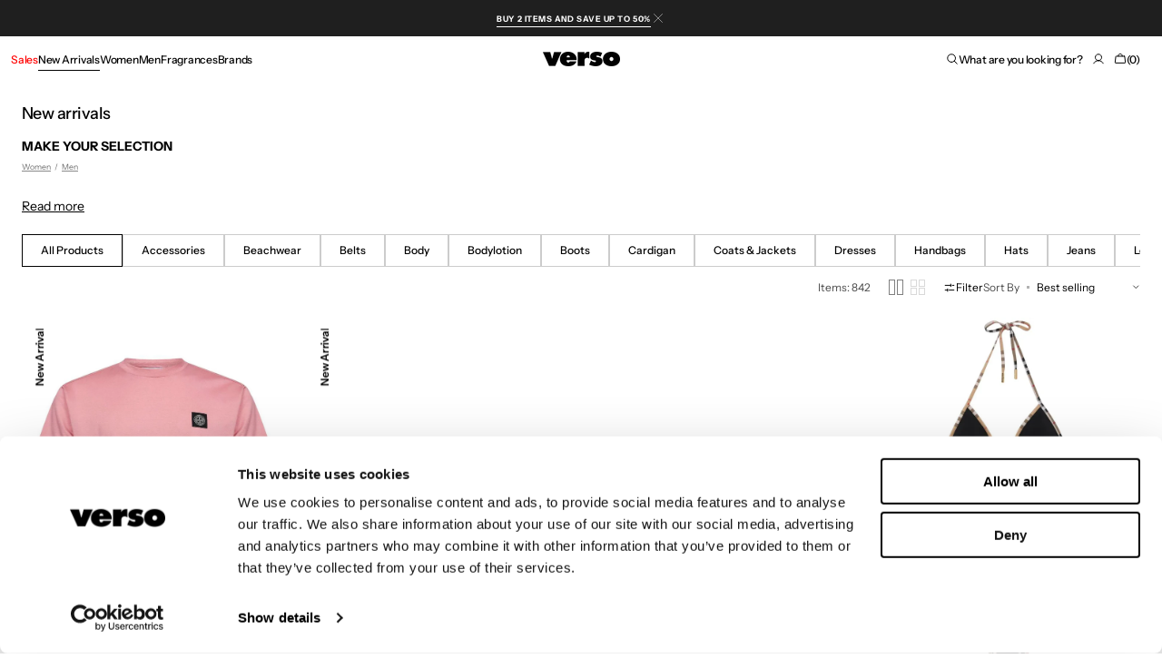

--- FILE ---
content_type: text/css
request_url: https://www.verso.com/cdn/shop/t/63/assets/component-desktop-burger-menu.css?v=135244670067009455881767881681
body_size: 1383
content:
.burger-menu{position:fixed;z-index:1000;left:0;top:calc(-1 * (var(--announcement-height) + var(--countdown-bar-height)));width:100vw;height:100vh;height:calc(var(--vh, 1vh) * 100);pointer-events:none;visibility:hidden;display:none}.burger-menu.hiding{visibility:visible;pointer-events:none}.burger-menu.hiding .burger-menu__overlay{opacity:1}.burger-menu--open{pointer-events:all;visibility:visible}.burger-menu--open .burger-menu__wrapper{transform:translate(0)}.burger-menu--open .burger-menu__wrapper.burger-menu__dropdown-wrapper{transform:translateY(calc(var(--header-height) + var(--countdown-height)))}.burger-menu .burger-menu__wrapper.burger-menu__dropdown-wrapper.burger-menu__on-hover{opacity:0;transition:all 0s;transition-property:all,opacity;transition-duration:0s,.5s}.burger-menu__wrapper{position:relative;background-color:rgb(var(--color-background));width:44rem;max-width:44rem;height:100%;display:flex;flex-direction:column;justify-content:space-between;gap:2.4rem;padding-right:.3rem;transform:translate(-100%);transition:var(--modal-transition);overflow:hidden}.burger-menu__dropdown-wrapper{width:100%;max-width:100%;height:auto;transform:translateY(-100%)}.burger-menu .menu-drawer__dropdown-submenu{width:100%;padding:1.6rem 0 1.6rem 2.4rem;overflow-y:auto;height:100%;max-height:47rem;margin-right:.4rem}.burger-menu .menu-drawer__dropdown-submenu::-webkit-scrollbar{width:.3rem;border-radius:50%}.burger-menu .menu-drawer__dropdown-submenu::-webkit-scrollbar-track{background-color:rgba(var(--color-foreground),.3);border-radius:50%}.burger-menu .menu-drawer__dropdown-submenu::-webkit-scrollbar-thumb{background-color:rgba(var(--color-foreground),.8);border-radius:50%}.burger-menu .menu-drawer__dropdown-submenu>.menu-drawer__submenu{visibility:visible}.burger-menu .menu-drawer__dropdown-submenu details>.menu-drawer__submenu{padding-left:.8rem}.burger-menu .menu-drawer__dropdown-submenu .menu-drawer__menu details>summary>.icon-caret{transform:rotate(0);transition:transform .25s ease}.burger-menu .menu-drawer__dropdown-submenu .menu-drawer__menu details[open]>summary>.icon-caret{transform:rotate(-180deg)}.burger-menu .menu-drawer__dropdown-submenu .menu-drawer__menu-item{padding:1rem 0}.burger-menu__dropdown_menu_wrapper{display:flex;flex-direction:row;margin-top:3rem}.burger-menu__dropdown_menu_wrapper .burger-menu__list{margin-top:0;padding:1.6rem 2.4rem}.burger-menu__dropdown_menu_wrapper .burger-menu__list.burger-menu__list-second{border-top:none;border-left:1px solid rgb(var(--color-border))}.burger-menu__dropdown_menu_wrapper .burger-menu__list .burger-menu__list{margin-top:2rem}.burger-menu__dropdown_menu_wrapper .mega-menu__item-image-wrapper,.burger-menu__dropdown_menu_wrapper .mega-menu__item svg-wrapper{width:auto}.burger-menu__horizontal-image .media--item{transform-origin:center;transition:scale 8s cubic-bezier(.25,.46,.45,.94)}.burger-menu__horizontal-image:hover .media--item{scale:1.2}@media screen and (max-width: 1100px){.burger-menu__horizontal-image{height:45rem}}.burger-menu__list-images-wrapper{display:flex;flex-direction:column;gap:2.6rem}.burger-menu__list-images-wrapper .burger-menu__list-image-wrapper{width:100%}.burger-menu__list-images-wrapper.burger-menu__list-images-horizontal{flex-direction:row}.burger-menu__list-images-wrapper.burger-menu__list-images-horizontal .burger-menu__list-image-wrapper{width:30rem}@media screen and (min-width: 1100px){.burger-menu{display:block}}.no-js .burger-menu{display:none}.burger-menu__toggle{position:relative;display:flex;align-items:center;gap:1rem;cursor:pointer;padding:0!important;color:rgb(var(--color-foreground))}.burger-menu__toggle--open-btn{display:none}@media screen and (min-width: 1100px){.burger-menu__toggle--open-btn{align-self:center;display:flex;min-height:3.6rem;font-family:var(--font-header-menu-family);font-style:var(--font-header-menu-style);font-weight:var(--font-header-menu-weight);text-transform:var(--font-header-menu-text-transform);font-size:calc(var(--font-header-menu-scale) * .9rem);letter-spacing:calc(var(--font-header-menu-letter-spacing) * .1);margin-top:1px}.burger-menu__toggle--open-btn.no-main-menu span{margin-top:1px}}.burger-menu__toggle--close-btn{margin-left:0}.burger-menu__top{display:flex;flex-direction:column;padding:2.4rem 0;overflow:hidden;flex-grow:1;overflow:auto}.burger-menu__top::-webkit-scrollbar{width:.2rem}.burger-menu__top::-webkit-scrollbar-thumb{background-color:rgb(var(--color-border));border-radius:2rem}.burger-menu__header{display:flex;align-items:center;justify-content:flex-end;padding:2.4rem;position:fixed;top:0;width:100%;background-color:rgb(var(--color-background));z-index:9}.burger-menu__list{width:100%;padding:0;list-style:none;margin:0;padding:2.4rem 2.1rem 1.4rem 2.4rem;margin-top:2rem}.burger-menu__list:not(.burger-menu__list-second){text-transform:none}.burger-menu__list.burger-menu__list-second{border-top:1px solid rgb(var(--color-border));padding:1.6rem 2rem;margin-top:1.4rem}@media screen and (min-width: 1100px){.burger-menu__list.burger-menu__list-second{padding:1.6rem 2.4rem;margin-top:0}}.burger-menu__list.burger-menu__list-second .burger-menu__link{padding:.8rem 0;font-family:var(--font-header-menu-family);font-style:var(--font-header-menu-style);font-weight:var(--font-header-menu-weight);text-transform:var(--font-header-menu-text-transform);font-size:calc(var(--font-header-menu-scale) * .9rem);letter-spacing:calc(var(--font-header-menu-letter-spacing) * .1)}.burger-menu__list.burger-menu__list-second .burger-menu__link:after{bottom:5px}.burger-menu__list li{display:flex}.burger-menu__list li>menu-drawer{width:100%}.burger-menu__list::-webkit-scrollbar{width:.2rem}.burger-menu__list::-webkit-scrollbar-thumb{background-color:rgb(var(--color-border));border-radius:2rem}.burger-menu__item{width:100%;display:block;transition:opacity var(--duration-long) ease-in-out}@media screen and (min-width: 1100px){.burger-menu__item{opacity:0}}.burger-menu--open .burger-menu__top>.burger-menu__list>li>.burger-menu__item,.burger-menu--open .burger-menu__top .burger-menu__dropdown_menu_wrapper>.burger-menu__list>li>.burger-menu__item,.burger-menu--open .burger-menu__top .burger-menu__dropdown_menu_wrapper>.burger-menu__list>li>menu-drawer>details>.burger-menu__item,.burger-menu--open .burger-menu__top>.burger-menu__list>li>menu-drawer>details>.burger-menu__item{opacity:1}details.menu-opening>.burger-menu__submenu>.burger-menu__submenu-inner>.burger-menu__list>li>.burger-menu__item,details.menu-opening>.burger-menu__submenu>.burger-menu__submenu-inner>.burger-menu__list>li>menu-drawer>details>.burger-menu__item{opacity:1}.burger-menu:not(.burger-menu--open) .burger-menu__top>.burger-menu__list>li>.burger-menu__item,.burger-menu:not(.burger-menu--open) .burger-menu__top>.burger-menu__list>li>menu-drawer>details>.burger-menu__item{transition:unset!important;transition-delay:unset!important}details:not(.menu-opening)>.burger-menu__submenu>.burger-menu__submenu-inner>.burger-menu__list>li>.burger-menu__item,details:not(.menu-opening)>.burger-menu__submenu>.burger-menu__submenu-inner>.burger-menu__list>li>menu-drawer>details>.burger-menu__item{transition:unset!important;transition-delay:unset!important}.burger-menu__item.burger-menu__summary{display:flex;align-items:center;gap:.4rem}.burger-menu__link{position:relative;display:block;width:auto;padding:1rem 0;text-decoration:none;color:rgb(var(--color-foreground));transition:opacity var(--duration-default)}.burger-menu__link:after{bottom:7px}.burger-menu__arrow{display:flex;align-items:center;justify-content:center;color:rgb(var(--color-foreground-secondary));opacity:0;transform:translate(-.25rem);transition:all .8s cubic-bezier(.5,0,0,1) 0s}.burger-menu__summary{display:flex;align-items:center}.burger-menu__summary:hover .burger-menu__arrow{opacity:1;transform:translate(0)}.burger-menu__summary:hover .link-hover-line:after{width:100%}.burger-menu__summary .burger-menu__link{display:inline-block;max-width:calc(100% - 3.2rem);width:unset}.burger-menu__submenu{visibility:hidden;position:absolute;z-index:10;top:0;right:0;bottom:0;left:0;transform:translate(100%);background-color:rgb(var(--color-background));padding:2.4rem 0;padding-bottom:0;padding-right:.3rem;transition:transform var(--duration-default) cubic-bezier(.29,.63,.44,1),visibility var(--duration-default) cubic-bezier(.29,.63,.44,1)}details[open].menu-opening>.burger-menu__submenu{visibility:visible;transform:translate(0)}.burger-menu__submenu .burger-menu__header{justify-content:space-between}.burger-menu__submenu-inner{display:flex;flex-direction:column;height:100%;overflow-y:auto}.burger-menu__submenu-inner::-webkit-scrollbar{width:2px}.burger-menu__submenu-inner::-webkit-scrollbar-thumb{background-color:rgba(var(--color-foreground),.2)}.burger-menu__bottom{padding:2.4rem 0;padding-top:0}.burger-menu__bottom .button{margin-left:2.4rem}.burger-menu__bottom .mega_menu_description{padding:0 2.4rem;width:35rem;color:rgb(var(--color-foreground-secondary));text-transform:none}.burger-menu__bottom .mega_menu_description+.button{margin-top:1.6rem}.burger-menu__bottom .header__scheme{justify-content:flex-start;padding-top:2.4rem;margin-top:2.4rem;padding-left:2.4rem;border-top:1px solid rgb(var(--color-border))}.burger-menu__promo{position:relative;display:flex;border-radius:var(--border-radius-main);overflow:hidden}.burger-menu__promo:after{content:"";display:block;width:0;padding-bottom:var(--promo-height)}.burger-menu__promo-image{display:block;position:absolute;top:0;right:0;bottom:0;left:0;z-index:1;object-fit:cover;width:100%;height:100%;max-height:100%;max-width:100%;transition:transform var(--duration-default)}.burger-menu__promo-overlay{display:block;position:absolute;top:0;right:0;bottom:0;left:0;z-index:2;width:100%;height:100%;max-height:100%;max-width:100%;background-color:rgb(var(--color-overlay))}.burger-menu__promo-content{width:100%;min-height:100%;padding:1.6rem;display:flex;flex-direction:column;justify-content:space-between}.burger-menu__promo-overlay-link{display:block;position:absolute;top:0;right:0;bottom:0;left:0;z-index:4;width:100%;height:100%;max-height:100%;max-width:100%;cursor:pointer}.burger-menu__promo-overlay-link:hover+.burger-menu__promo-image{transform:scale(1.05)}.burger-menu__promo-subheading,.burger-menu__promo-heading{position:relative;z-index:3}.burger-menu__overlay{display:block;opacity:0;position:fixed;top:calc(-1 * (var(--announcement-height) + var(--countdown-bar-height)));right:0;bottom:0;left:0;min-height:100vh;background:rgba(var(--color-overlay),.1)}.burger-menu__overlay--active{display:block;opacity:1}.desktop-burger-menu .burger-menu__toggle{transition:var(--duration-default)}.desktop-burger-menu .burger-menu__toggle:hover{opacity:.6}.burger-menu.burger-menu--open{min-height:100vh}.burger-menu__toggle:hover svg path{transition:stroke-dashoffset 1.2s cubic-bezier(.19,1,.22,1);stroke-dashoffset:32;stroke-dasharray:24 8 24 24}.burger-menu__toggle:hover svg path:nth-child(2){transition-delay:.07s}.burger-menu__toggle:hover svg path:last-child{transition-delay:.14s}[dir=rtl] .menu-drawer__dropdown-submenu{padding:1.6rem 2.4rem 1.6rem 0;margin-right:0;margin-left:.4rem}[dir=rtl] .menu-drawer__dropdown-submenu>.menu-drawer__submenu{visibility:visible}[dir=rtl] .menu-drawer__dropdown-submenu details>.menu-drawer__submenu{padding-right:1.6rem;padding-left:0}[dir=rtl] .menu-drawer__dropdown-submenu .menu-drawer__menu details>summary>.icon-caret{transform:rotate(0);transition:transform .25s ease;left:2rem}[dir=rtl] .menu-drawer__dropdown-submenu .menu-drawer__menu details[open]>summary>.icon-caret{transform:rotate(-180deg)}[dir=rtl] .burger-menu__dropdown_menu_wrapper .burger-menu__list.burger-menu__list-second{border-left:none;border-right:1px solid rgb(var(--color-border))}[dir=rtl] .burger-menu__wrapper.burger-menu__dropdown-wrapper{transform:translateY(calc(-100% - var(--countdown-bar-height) - var(--announcement-height) - var(--header-height)))}
/*# sourceMappingURL=/cdn/shop/t/63/assets/component-desktop-burger-menu.css.map?v=135244670067009455881767881681 */


--- FILE ---
content_type: text/css
request_url: https://www.verso.com/cdn/shop/t/63/assets/component-pagination.css?v=51799252272096297191767881681
body_size: -421
content:
.pagination-wrapper{margin-top:3.6rem}.pagination__list{display:flex;flex-wrap:wrap;align-items:center;justify-content:center;gap:2rem}.pagination__list>li{flex:0 0 3.2rem;max-width:3.2rem}.pagination__item{position:relative;display:flex;justify-content:center;align-items:center;width:3.2rem;height:3.2rem;padding:0;font-size:1.2rem;color:rgb(var(--color-foreground));text-decoration:none;border:.1rem solid transparent;transition:border-color var(--duration-default)}.pagination__item:not(.pagination__item--current):hover,.pagination__item:focus{border-color:rgb(var(--color-foreground))}.pagination__item--current{border-color:rgb(var(--color-foreground))}.pagination__item:not(.pagination__item--current):hover{border-color:rgb(var(--color-foreground))}.pagination__item-arrow{display:flex;align-items:center;justify-content:center;width:3.2rem;height:3.2rem;color:rgb(var(--color-button))}.pagination__item-arrow svg{width:2.4rem;height:2.4rem;transition:opacity var(--duration-default)}.pagination__item-arrow:hover svg{opacity:.7}.pagination li span:hover,.pagination li span:focus{border-color:transparent!important}
/*# sourceMappingURL=/cdn/shop/t/63/assets/component-pagination.css.map?v=51799252272096297191767881681 */


--- FILE ---
content_type: text/javascript
request_url: https://www.verso.com/cdn/shop/t/63/assets/details-disclosure.js?v=34923825844417701041767881681
body_size: -462
content:
class DetailsDisclosure extends HTMLElement{constructor(){super(),this.mainDetailsToggle=this.querySelector("details"),document.addEventListener("keyup",this.onKeyUp.bind(this)),document.addEventListener("click",this.onFocusOut.bind(this))}onKeyUp(event){event.code.toUpperCase()==="ESCAPE"&&(this.mainDetailsToggle.removeAttribute("open"),document.body.classList.remove("overflow-hidden"))}onFocusOut(e){e.composedPath().includes(this.mainDetailsToggle)||this.mainDetailsToggle.removeAttribute("open")}close(){this.mainDetailsToggle.removeAttribute("open"),document.body.classList.remove("overflow-hidden")}}customElements.define("details-disclosure",DetailsDisclosure);
//# sourceMappingURL=/cdn/shop/t/63/assets/details-disclosure.js.map?v=34923825844417701041767881681


--- FILE ---
content_type: text/javascript
request_url: https://www.verso.com/cdn/shop/t/63/assets/product-grid.js?v=35037427188382442281767881681
body_size: -510
content:
(function(){const calcMinHeight=()=>{const facetsTop=document.querySelector(".facets__top"),sortWrapper=document.querySelector(".facets__sort-wrapper"),collectionWrapper=document.querySelector(".collection-wrapper");facetsTop&&sortWrapper&&collectionWrapper&&(collectionWrapper.style.gridTemplateRows=sortWrapper.getBoundingClientRect().height+"px auto 1fr")},resizeCollectionGrid=()=>{const collectionGridSection=document.querySelector(".collection-grid-section")||document.querySelector(".section-search");new ResizeObserver(entries=>{const[entry]=entries;calcMinHeight()}).observe(collectionGridSection)};document.addEventListener("shopify:section:load",function(){resizeCollectionGrid()}),resizeCollectionGrid()})();
//# sourceMappingURL=/cdn/shop/t/63/assets/product-grid.js.map?v=35037427188382442281767881681


--- FILE ---
content_type: image/svg+xml
request_url: https://www.verso.com/cdn/shop/t/63/assets/banccontact.svg?v=160923508556784740811767881681
body_size: 187
content:
<?xml version="1.0" encoding="UTF-8"?>
<svg xmlns="http://www.w3.org/2000/svg" xmlns:xlink="http://www.w3.org/1999/xlink" version="1.1" viewBox="0 0 38 24">
  <defs>
    <style>
      .cls-1 {
        fill: url(#linear-gradient-2);
      }

      .cls-2 {
        fill: url(#linear-gradient);
      }

      .cls-3 {
        fill: #fff;
      }

      .cls-4 {
        fill: #1e3764;
      }
    </style>
    <linearGradient id="linear-gradient" x1="9" y1="13.1" x2="17.8" y2="17" gradientTransform="translate(0 25.3) scale(1 -1)" gradientUnits="userSpaceOnUse">
      <stop offset="0" stop-color="#005ab9"/>
      <stop offset="1" stop-color="#1e3764"/>
    </linearGradient>
    <linearGradient id="linear-gradient-2" x1="20.1" y1="14.4" x2="29.5" y2="18.2" gradientTransform="translate(0 25.3) scale(1 -1)" gradientUnits="userSpaceOnUse">
      <stop offset="0" stop-color="#fba900"/>
      <stop offset="1" stop-color="#ffd800"/>
    </linearGradient>
  </defs>
  <!-- Generator: Adobe Illustrator 28.7.4, SVG Export Plug-In . SVG Version: 1.2.0 Build 166)  -->
  <g>
    <g id="Layer_1">
      <path class="cls-3" d="M35,1c1.1,0,2,.9,2,2v18c0,1.1-.9,2-2,2H3c-1.1,0-2-.9-2-2V3c0-1.1.9-2,2-2h32"/>
      <path class="cls-3" d="M4.7,3.1h28.6c.1,0,.3,0,.4,0,.1,0,.2.1.3.2,0,0,.2.2.2.3,0,.1,0,.2,0,.3v16.1c0,.2-.1.5-.3.6-.2.2-.5.3-.7.3H4.7c-.1,0-.3,0-.4,0-.1,0-.2-.1-.3-.2,0,0-.2-.2-.2-.3,0-.1,0-.2,0-.3V4c0-.1,0-.2,0-.3,0-.1.1-.2.2-.3,0,0,.2-.1.3-.2.1,0,.3,0,.4,0Z"/>
      <path class="cls-4" d="M6.4,18.6v-3.1h1.1c.8,0,1.3.3,1.3.8s-.2.5-.4.6c.3.1.5.4.5.7,0,.6-.5.9-1.4.9h-1.2ZM7.1,16.8h.5c.3,0,.5-.1.5-.4s-.3-.4-.6-.4h-.4v.7ZM7.1,18h.4c.4,0,.7,0,.7-.4s-.2-.4-.6-.4h-.5v.8h0ZM10.4,18.6c-.7,0-1.1-.3-1.1-.7s.4-.7,1-.7c.2,0,.3,0,.5,0h0c0-.4-.2-.5-.5-.5-.2,0-.5,0-.7.1v-.5c.2,0,.5-.1.8-.1.8,0,1.1.3,1.1.9v1.2c-.2,0-.6.2-1.1.2ZM10.8,18.1v-.5c-.1,0-.2,0-.4,0-.2,0-.4,0-.4.3s.2.3.4.3c.1,0,.2,0,.4,0ZM12,18.6v-2.1c.4-.1.8-.2,1.2-.2.8,0,1.2.3,1.2.9v1.4h-.7v-1.4c0-.3-.2-.4-.5-.4-.2,0-.3,0-.5,0v1.7h-.7ZM16.9,16.4v.5c-.3,0-.5-.1-.7-.1-.4,0-.7.2-.7.7s.2.7.7.7c.2,0,.4,0,.6-.1v.5c-.1,0-.4.1-.6.1-.9,0-1.4-.5-1.4-1.2s.5-1.2,1.3-1.2c.3,0,.5,0,.8.1h0ZM18.5,18.6c-.8,0-1.3-.5-1.3-1.2s.5-1.2,1.3-1.2,1.3.5,1.3,1.2-.5,1.2-1.3,1.2ZM18.5,18.1c.4,0,.6-.3.6-.7s-.2-.7-.6-.7-.6.3-.6.7.2.7.6.7ZM20.2,18.6v-2.1c.4-.1.8-.2,1.2-.2.8,0,1.2.3,1.2.9v1.4h-.7v-1.4c0-.3-.2-.4-.5-.4-.2,0-.3,0-.5,0v1.7s-.7,0-.7,0ZM24.2,18.6c-.6,0-.9-.3-.9-.9v-1h-.4v-.5h.4v-.5h.7s0,.5,0,.5h.6v.5h-.6v.9c0,.3.1.4.4.4s.2,0,.3,0v.5c-.1,0-.3,0-.4,0ZM26,18.6c-.7,0-1.1-.3-1.1-.7s.4-.7,1-.7c.2,0,.3,0,.5,0h0c0-.4-.2-.5-.5-.5-.2,0-.5,0-.7.1v-.5c.2,0,.5-.1.8-.1.8,0,1.1.3,1.1.9v1.2c-.2,0-.6.2-1.1.2ZM26.4,18.1v-.5c-.1,0-.2,0-.4,0-.2,0-.4,0-.4.3s.2.3.4.3c.1,0,.2,0,.4,0ZM29.6,16.4v.5c-.3,0-.5-.1-.7-.1-.4,0-.7.2-.7.7s.2.7.7.7c.2,0,.4,0,.6-.1v.5c-.1,0-.4.1-.6.1-.9,0-1.4-.5-1.4-1.2s.5-1.2,1.3-1.2c.3,0,.5,0,.8.1ZM31.2,18.6c-.6,0-.9-.3-.9-.9v-1h-.4v-.5h.4v-.5h.7s0,.5,0,.5h.6v.5h-.6v.9c0,.3.1.4.4.4s.2,0,.3,0v.5c-.1,0-.3,0-.4,0Z"/>
      <path class="cls-2" d="M11.4,13.9c3.8,0,5.7-2.1,7.6-4.3H6.4v4.3s5,0,5,0Z"/>
      <path class="cls-1" d="M26.6,5.4c-3.8,0-5.7,2.1-7.6,4.3h12.6v-4.3s-5,0-5,0Z"/>
    </g>
  </g>
</svg>

--- FILE ---
content_type: text/javascript
request_url: https://www.verso.com/cdn/shop/t/63/assets/product-card-slider.js?v=119005499769517238021767881681
body_size: -290
content:
typeof loadeMoreSlider_G>"u"&&(globalThis.loadeMoreSlider_G=null),function(){const initSlider=()=>{const sliders=document.querySelectorAll(".product-card-js"),dir=document.querySelector("html").getAttribute("dir");let nextEl=".product-button-group .swiper-button-next",prevEl=".product-button-group .swiper-button-prev";dir==="rtl"&&([nextEl,prevEl]=[prevEl,nextEl]),sliders.forEach((slider,index)=>{const productSlider=new Swiper(slider,{pagination:{el:".product-pagination .swiper-pagination",clickable:!0},navigation:{nextEl,prevEl},allowTouchMove:!0,990:{allowTouchMove:!1}})})};initSlider(),loadeMoreSlider_G=initSlider,document.addEventListener("shopify:section:load",function(){initSlider()})}();
//# sourceMappingURL=/cdn/shop/t/63/assets/product-card-slider.js.map?v=119005499769517238021767881681


--- FILE ---
content_type: application/x-javascript
request_url: https://consentcdn.cookiebot.com/consentconfig/fc98decf-4b68-4871-bc3a-8b4231d39286/verso.com/configuration.js
body_size: 285
content:
CookieConsent.configuration.tags.push({id:194496982,type:"script",tagID:"",innerHash:"",outerHash:"",tagHash:"9490439660524",url:"https://consent.cookiebot.com/uc.js",resolvedUrl:"https://consent.cookiebot.com/uc.js",cat:[1]});CookieConsent.configuration.tags.push({id:194496985,type:"script",tagID:"",innerHash:"",outerHash:"",tagHash:"6361463474552",url:"",resolvedUrl:"",cat:[5]});CookieConsent.configuration.tags.push({id:194496991,type:"script",tagID:"",innerHash:"",outerHash:"",tagHash:"10453519612567",url:"https://static.klaviyo.com/onsite/js/UNq5e6/klaviyo.js?company_id=UNq5e6",resolvedUrl:"https://static.klaviyo.com/onsite/js/UNq5e6/klaviyo.js?company_id=UNq5e6",cat:[4,5]});CookieConsent.configuration.tags.push({id:194496993,type:"script",tagID:"",innerHash:"",outerHash:"",tagHash:"4845245581578",url:"",resolvedUrl:"",cat:[1,4,5]});CookieConsent.configuration.tags.push({id:194496999,type:"script",tagID:"",innerHash:"",outerHash:"",tagHash:"7745767739006",url:"",resolvedUrl:"",cat:[4]});CookieConsent.configuration.tags.push({id:194497000,type:"script",tagID:"",innerHash:"",outerHash:"",tagHash:"17500498298622",url:"https://www.verso.com/cdn/shopifycloud/portable-wallets/latest/portable-wallets.en.js",resolvedUrl:"https://www.verso.com/cdn/shopifycloud/portable-wallets/latest/portable-wallets.en.js",cat:[1,5]});CookieConsent.configuration.tags.push({id:194497001,type:"script",tagID:"",innerHash:"",outerHash:"",tagHash:"13115917329371",url:"",resolvedUrl:"",cat:[1,2,3,4,5]});CookieConsent.configuration.tags.push({id:194497005,type:"script",tagID:"",innerHash:"",outerHash:"",tagHash:"5500203390496",url:"",resolvedUrl:"",cat:[5]});CookieConsent.configuration.tags.push({id:194497006,type:"script",tagID:"",innerHash:"",outerHash:"",tagHash:"10607860900531",url:"https://www.verso.com/cdn/shopifycloud/perf-kit/shopify-perf-kit-3.0.4.min.js",resolvedUrl:"https://www.verso.com/cdn/shopifycloud/perf-kit/shopify-perf-kit-3.0.4.min.js",cat:[5]});CookieConsent.configuration.tags.push({id:194497010,type:"script",tagID:"",innerHash:"",outerHash:"",tagHash:"12125142222007",url:"https://www.verso.com/cdn/shopifycloud/portable-wallets/latest/portable-wallets.nl.js",resolvedUrl:"https://www.verso.com/cdn/shopifycloud/portable-wallets/latest/portable-wallets.nl.js",cat:[5]});

--- FILE ---
content_type: text/javascript
request_url: https://www.verso.com/cdn/shop/t/63/assets/burger-menu.js?v=30185584244644090621767881681
body_size: 180
content:
class BurgerMenu extends HTMLElement{constructor(){super(),this.header=document.querySelector(".header-wrapper"),this.burgerMenu=this.querySelector(".burger-menu"),this.openButton=this.querySelector(".burger-menu__toggle--open-btn"),this.openhoverButton=this.querySelector(".burger-menu__hover--open-btn"),this.closeButton=this.querySelectorAll(".burger-menu__toggle--close-btn"),this.overlay=this.querySelector(".burger-menu__overlay"),this.header&&(this.header.preventHide=!1),this.setListeners()}open(event){event.preventDefault(),this.header&&(this.header.preventHide=!0);const otherMenu=document.querySelector(".burger-menu--open");otherMenu&&(this.close(event),otherMenu.classList.remove("burger-menu--open"),otherMenu.querySelector(".burger-menu__overlay")?.classList?.remove("burger-menu__overlay--active"),setTimeout(function(){this.burgerMenu.classList.add("burger-menu--open"),this.overlay.classList.add("burger-menu__overlay--active"),document.body.classList.add("overflow-hidden-drawer"),this.setDropdownWrapperPosition(this)}.bind(this),1e3)),this.burgerMenu.classList.add("burger-menu--open"),this.overlay.classList.add("burger-menu__overlay--active"),document.body.classList.add("overflow-hidden-drawer"),this.setDropdownWrapperPosition(this)}close(event){event.preventDefault(),this.burgerMenu.classList.remove("burger-menu--open"),this.overlay.classList.remove("burger-menu__overlay--active"),document.body.classList.remove("overflow-hidden-drawer"),this.header&&(this.header.preventHide=!1),this.burgerMenu.classList.add("hiding"),this.dataset.openOnHover==="true"?this.burgerMenu.classList.remove("hiding"):setTimeout(()=>this.burgerMenu.classList.remove("hiding"),700),this.clearDropdownWrapperPosition()}setListeners(){this.dataset.openOnHover==="true"&&(this.openhoverButton?.addEventListener("mouseenter",event=>this.open(event)),this?.addEventListener("mouseleave",event=>this.close(event))),this.openButton?.addEventListener("click",event=>this.open(event)),this.closeButton?.forEach(item=>item.addEventListener("click",event=>this.close(event))),this.overlay?.addEventListener("click",event=>this.close(event)),this.burgerMenu?.addEventListener("keyup",event=>event.code==="Escape"&&this.close(event))}setDropdownWrapperPosition(el){const dropdownWrapper=el.querySelector(".burger-menu__dropdown-wrapper");if(!dropdownWrapper)return;const header=document.querySelector(".shopify-section-header"),burgerMenu=el.querySelector(".burger-menu"),burgerMenuOverlay=el.querySelector(".burger-menu__overlay"),calcTranslatePosition=`${this.getElementHeight(header)}px`;this.dataset.openOnHover==="true"&&(dropdownWrapper.style.opacity=1),dropdownWrapper.style.transform="translateY(0)",burgerMenu.style.top=calcTranslatePosition,burgerMenuOverlay.style.top=calcTranslatePosition}clearDropdownWrapperPosition(){document.querySelectorAll(".burger-menu__dropdown-wrapper")?.forEach(el=>{const header=document.querySelector(".shopify-section-header"),announcement=document.querySelector(".section-announcement"),countdownTimerBar=document.querySelector(".section-countdown-timer-bar"),calcTranslatePosition=this.getElementHeight(header)+this.getElementHeight(announcement)+this.getElementHeight(countdownTimerBar);el.style.transform=`translateY(calc(-100% - ${calcTranslatePosition}px))`,el.classList.contains("burger-menu__on-hover")&&(el.style.opacity=0);const burgerMenu=el.closest(".burger-menu"),burgerMenuOverlay=el.previousElementSibling;burgerMenu&&(burgerMenu.style.top=0),burgerMenuOverlay&&(burgerMenuOverlay.style.top=0)})}getElementHeight(el){return el&&this.isElementInViewport(el)&&el?.getBoundingClientRect()?.height||0}isElementInViewport(el){const rect=el.getBoundingClientRect();return rect.top<window.innerHeight&&rect.bottom>0&&rect.left<window.innerWidth&&rect.right>0}}customElements.get("burger-menu")||customElements.define("burger-menu",BurgerMenu);
//# sourceMappingURL=/cdn/shop/t/63/assets/burger-menu.js.map?v=30185584244644090621767881681


--- FILE ---
content_type: image/svg+xml
request_url: https://www.verso.com/cdn/shop/t/62/assets/kbc.svg?v=69719367815499617461767866100
body_size: -254
content:
<?xml version="1.0" encoding="UTF-8"?>
<svg id="Layer_1" xmlns="http://www.w3.org/2000/svg" version="1.1" viewBox="0 0 800 800">
  <!-- Generator: Adobe Illustrator 29.2.1, SVG Export Plug-In . SVG Version: 2.1.0 Build 116)  -->
  <defs>
    <style>
      .st0 {
        fill: #00aeef;
      }

      .st0, .st1 {
        fill-rule: evenodd;
      }

      .st1 {
        fill: #003665;
      }
    </style>
  </defs>
  <path class="st0" d="M488.5,283c0,49.6-40,89.9-89.2,89.9s-89.2-40.3-89.2-89.9,40-89.9,89.2-89.9,89.2,40.3,89.2,89.9ZM379.7,392.9c38.5,0,68.3-18.7,85.4-37.2,101.2-5.4,189.7-4.9,189.7-4.9v81.9H137.9v-39.8s72.4-14.4,169.8-24.7c16.3,13.1,42.1,24.7,71.9,24.7Z"/>
  <path class="st1" d="M604.3,599.2c16.8,0,36-2.8,50.5-7.2v-43.9c-12.2,7.2-24.5,11.8-41.6,11.8s-45.1-11.3-45.1-27.5,22.7-27.5,45.1-27.5,29.6,4.6,41.6,12.1v-44.2c-16.3-5.4-37.2-7.2-53.5-7.2-58.9,0-102.2,19.8-102.2,65.5s44.6,68.1,105.3,68.1ZM199.4,549.1v48.3h-61.5v-128.7h61.5v57.8h.3l36.2-57.8h73.7l-54.1,66.5,51,62.2h-70.4l-36.5-48.3h-.3ZM319.5,468.7h124.2c32.1,0,42.8,12.6,42.8,32.4s-19.6,31.6-39.5,32.6v.3c20.7,1.5,40.5,3.9,40.5,30s-10.5,33.6-46.2,33.6h-121.9v-128.9ZM380.9,571.2h32.1c12,0,16.1-4.9,16.1-12.3s-4.1-12.6-16.1-12.6h-32.1v24.9ZM411.5,523.1h-30.6v-24.9h31.6c11,0,15.6,4.1,15.6,12.6s-4.8,12.3-16.6,12.3Z"/>
</svg>

--- FILE ---
content_type: text/javascript
request_url: https://www.verso.com/cdn/shop/t/63/assets/announcement.js?v=93053728392644380211767881681
body_size: -606
content:
$(document).ready(function(){$(".announcement-bar__close-button").length>0&&$(".announcement-bar__close-button").each((index,close_btn)=>{let parent_section=$(close_btn).closest(".section-announcement");$(close_btn).on("click",()=>{parent_section.hide(),document.body.classList.add("announcement-hide")})})});
//# sourceMappingURL=/cdn/shop/t/63/assets/announcement.js.map?v=93053728392644380211767881681


--- FILE ---
content_type: image/svg+xml
request_url: https://www.verso.com/cdn/shop/t/63/assets/ideal.svg?v=178533487767319227711767881681
body_size: -129
content:
<?xml version="1.0" encoding="UTF-8"?>
<svg id="Layer_1" xmlns="http://www.w3.org/2000/svg" version="1.1" viewBox="0 0 800 800">
  <!-- Generator: Adobe Illustrator 29.2.1, SVG Export Plug-In . SVG Version: 2.1.0 Build 116)  -->
  <defs>
    <style>
      .st0 {
        fill: #d50072;
      }

      .st0, .st1 {
        fill-rule: evenodd;
      }

      .st2 {
        fill: #fff;
      }
    </style>
  </defs>
  <path class="st2" d="M147.6,175.2v447.6h260.7c172.4,0,246.9-96.6,246.9-224.1s-75.9-223.4-246.9-223.4H147.6Z"/>
  <path class="st1" d="M408.3,203.4h-232.4v391h232.4c133.8,0,218.6-65.5,218.6-195.9s-60.7-195.2-218.6-195.2ZM197.9,572.4V226.9h210.3c121.4,0,195.9,55.2,195.9,172.4s-69,173.1-195.9,173.1h-210.3Z"/>
  <path d="M226.2,423.4h67.6v120h-67.6v-120Z"/>
  <path d="M260,405.5c23.2,0,42.1-18.8,42.1-42.1s-18.8-42.1-42.1-42.1-42.1,18.8-42.1,42.1,18.8,42.1,42.1,42.1Z"/>
  <path class="st0" d="M527.6,324.8h19.3v57.9h28.3c-7.6-105.5-91-129-166.9-129h-80.7v71h11.7c22.1,0,35.2,14.5,35.2,38.6s-13.1,38.6-34.5,38.6h-12.4v141.4h80.7c123.4,0,165.5-57.2,167.6-141.4h-48.3v-77.2ZM434.5,382.8v19.3h-48.3v-77.2h46.9v19.3h-27.6v9h26.2v19.3h-25.5v10.3h28.3ZM466.2,324.8h27.6l23.4,77.2h-20l-4.1-14.5h-25.5l-4.1,14.5h-20.7l23.4-77.2ZM473.3,367.6h-.2v.7l.2-.7ZM473.3,367.6h13.6l-6.2-21.4h-.7l-6.7,21.4ZM327.6,382.8v-38.6h11.7c7.6,0,15.9,2.1,15.9,19.3s-7.6,19.3-15.9,19.3h-11.7Z"/>
</svg>

--- FILE ---
content_type: text/javascript
request_url: https://www.verso.com/cdn/shop/t/63/assets/product-card-slider.js?v=119005499769517238021767881681
body_size: -374
content:
typeof loadeMoreSlider_G>"u"&&(globalThis.loadeMoreSlider_G=null),function(){const initSlider=()=>{const sliders=document.querySelectorAll(".product-card-js"),dir=document.querySelector("html").getAttribute("dir");let nextEl=".product-button-group .swiper-button-next",prevEl=".product-button-group .swiper-button-prev";dir==="rtl"&&([nextEl,prevEl]=[prevEl,nextEl]),sliders.forEach((slider,index)=>{const productSlider=new Swiper(slider,{pagination:{el:".product-pagination .swiper-pagination",clickable:!0},navigation:{nextEl,prevEl},allowTouchMove:!0,990:{allowTouchMove:!1}})})};initSlider(),loadeMoreSlider_G=initSlider,document.addEventListener("shopify:section:load",function(){initSlider()})}();
//# sourceMappingURL=/cdn/shop/t/63/assets/product-card-slider.js.map?v=119005499769517238021767881681


--- FILE ---
content_type: text/javascript
request_url: https://www.verso.com/cdn/shop/t/63/assets/load-more.js?v=117626467901757420451767881681
body_size: 14
content:
const animateImages=()=>{document.querySelectorAll(".section-main-blog").forEach(item=>{if(item.querySelectorAll(".observe-me").length>0){let createObserver2=function(){function handleIntersect(entries,observer2){entries.forEach(entry=>{if(entry.isIntersecting){let css_classlist=entry.target.classList;css_classlist.add("is-inview"),observer2.unobserve(entry.target),setTimeout(()=>{css_classlist.remove("is-inview"),css_classlist.remove("observe-me")},1e3)}})}let options={root:null,rootMargin:"0px",threshold:0},observer=new IntersectionObserver(handleIntersect,options);item.querySelectorAll(".observe-me").forEach((target,index)=>{observer.observe(target)})};var createObserver=createObserver2;createObserver2()}})},loadItems=button=>{const totalPages=parseInt($("[data-total-pages]").val());let currentPage=parseInt($("[data-current-page]").val()),currentPageScroll=currentPage+1;currentPage=currentPage+1;const nextUrl=$("[data-next-url]").val().replace(/page=[0-9]+/,"page="+currentPage),nextUrlScroll=$("[data-next-url]").val().replace(/page=[0-9]+/,"page="+currentPageScroll);$("[data-current-page]").val(currentPage),button.setAttribute("disabled",""),button.classList.add("loading"),$.ajax({url:nextUrl,type:"GET",dataType:"html",success:function(responseHTML){$(".load-more-grid").append($(responseHTML).find(".load-more-grid").html()),colorSwatches()},complete:function(){if(currentPage<=totalPages){const scollData=document.querySelector(".infinite-scroll__data");scollData&&currentPage!=totalPages&&(scollData.querySelector("input[data-next-url]").dataset.nextUrl=nextUrlScroll,scollData.querySelector("input[data-next-url]").value=nextUrlScroll,scollData.querySelector("input[data-current-page]").dataset.currentPage=currentPage,scollData.querySelector("input[data-current-page]").value=currentPage,checkVisibility()),button.removeAttribute("disabled"),button.classList.remove("loading"),currentPage==totalPages&&button.remove(),animateImages(),typeof loadeMoreSlider_G=="function"&&loadeMoreSlider_G!=null&&loadeMoreSlider_G()}}})},checkVisibility=()=>{document.querySelectorAll(".js-infinite-scroll").forEach(spinner=>{const sectionObserver=new IntersectionObserver(entries=>{entries.forEach(entry=>{entry.isIntersecting&&(loadItems(spinner),sectionObserver.unobserve(entry.target))})});sectionObserver.observe(spinner)})};function loadMore(){document.querySelectorAll(".js-load-more").forEach(button=>{button.onclick=()=>{loadItems(button)}}),checkVisibility(),animateImages()}(function(){loadMore()})();
//# sourceMappingURL=/cdn/shop/t/63/assets/load-more.js.map?v=117626467901757420451767881681


--- FILE ---
content_type: text/javascript
request_url: https://www.verso.com/cdn/shop/t/63/assets/burger-menu.js?v=30185584244644090621767881681
body_size: 136
content:
class BurgerMenu extends HTMLElement{constructor(){super(),this.header=document.querySelector(".header-wrapper"),this.burgerMenu=this.querySelector(".burger-menu"),this.openButton=this.querySelector(".burger-menu__toggle--open-btn"),this.openhoverButton=this.querySelector(".burger-menu__hover--open-btn"),this.closeButton=this.querySelectorAll(".burger-menu__toggle--close-btn"),this.overlay=this.querySelector(".burger-menu__overlay"),this.header&&(this.header.preventHide=!1),this.setListeners()}open(event){event.preventDefault(),this.header&&(this.header.preventHide=!0);const otherMenu=document.querySelector(".burger-menu--open");otherMenu&&(this.close(event),otherMenu.classList.remove("burger-menu--open"),otherMenu.querySelector(".burger-menu__overlay")?.classList?.remove("burger-menu__overlay--active"),setTimeout(function(){this.burgerMenu.classList.add("burger-menu--open"),this.overlay.classList.add("burger-menu__overlay--active"),document.body.classList.add("overflow-hidden-drawer"),this.setDropdownWrapperPosition(this)}.bind(this),1e3)),this.burgerMenu.classList.add("burger-menu--open"),this.overlay.classList.add("burger-menu__overlay--active"),document.body.classList.add("overflow-hidden-drawer"),this.setDropdownWrapperPosition(this)}close(event){event.preventDefault(),this.burgerMenu.classList.remove("burger-menu--open"),this.overlay.classList.remove("burger-menu__overlay--active"),document.body.classList.remove("overflow-hidden-drawer"),this.header&&(this.header.preventHide=!1),this.burgerMenu.classList.add("hiding"),this.dataset.openOnHover==="true"?this.burgerMenu.classList.remove("hiding"):setTimeout(()=>this.burgerMenu.classList.remove("hiding"),700),this.clearDropdownWrapperPosition()}setListeners(){this.dataset.openOnHover==="true"&&(this.openhoverButton?.addEventListener("mouseenter",event=>this.open(event)),this?.addEventListener("mouseleave",event=>this.close(event))),this.openButton?.addEventListener("click",event=>this.open(event)),this.closeButton?.forEach(item=>item.addEventListener("click",event=>this.close(event))),this.overlay?.addEventListener("click",event=>this.close(event)),this.burgerMenu?.addEventListener("keyup",event=>event.code==="Escape"&&this.close(event))}setDropdownWrapperPosition(el){const dropdownWrapper=el.querySelector(".burger-menu__dropdown-wrapper");if(!dropdownWrapper)return;const header=document.querySelector(".shopify-section-header"),burgerMenu=el.querySelector(".burger-menu"),burgerMenuOverlay=el.querySelector(".burger-menu__overlay"),calcTranslatePosition=`${this.getElementHeight(header)}px`;this.dataset.openOnHover==="true"&&(dropdownWrapper.style.opacity=1),dropdownWrapper.style.transform="translateY(0)",burgerMenu.style.top=calcTranslatePosition,burgerMenuOverlay.style.top=calcTranslatePosition}clearDropdownWrapperPosition(){document.querySelectorAll(".burger-menu__dropdown-wrapper")?.forEach(el=>{const header=document.querySelector(".shopify-section-header"),announcement=document.querySelector(".section-announcement"),countdownTimerBar=document.querySelector(".section-countdown-timer-bar"),calcTranslatePosition=this.getElementHeight(header)+this.getElementHeight(announcement)+this.getElementHeight(countdownTimerBar);el.style.transform=`translateY(calc(-100% - ${calcTranslatePosition}px))`,el.classList.contains("burger-menu__on-hover")&&(el.style.opacity=0);const burgerMenu=el.closest(".burger-menu"),burgerMenuOverlay=el.previousElementSibling;burgerMenu&&(burgerMenu.style.top=0),burgerMenuOverlay&&(burgerMenuOverlay.style.top=0)})}getElementHeight(el){return el&&this.isElementInViewport(el)&&el?.getBoundingClientRect()?.height||0}isElementInViewport(el){const rect=el.getBoundingClientRect();return rect.top<window.innerHeight&&rect.bottom>0&&rect.left<window.innerWidth&&rect.right>0}}customElements.get("burger-menu")||customElements.define("burger-menu",BurgerMenu);
//# sourceMappingURL=/cdn/shop/t/63/assets/burger-menu.js.map?v=30185584244644090621767881681


--- FILE ---
content_type: image/svg+xml
request_url: https://www.verso.com/cdn/shop/t/62/assets/banccontact.svg?v=160923508556784740811767866100
body_size: 175
content:
<?xml version="1.0" encoding="UTF-8"?>
<svg xmlns="http://www.w3.org/2000/svg" xmlns:xlink="http://www.w3.org/1999/xlink" version="1.1" viewBox="0 0 38 24">
  <defs>
    <style>
      .cls-1 {
        fill: url(#linear-gradient-2);
      }

      .cls-2 {
        fill: url(#linear-gradient);
      }

      .cls-3 {
        fill: #fff;
      }

      .cls-4 {
        fill: #1e3764;
      }
    </style>
    <linearGradient id="linear-gradient" x1="9" y1="13.1" x2="17.8" y2="17" gradientTransform="translate(0 25.3) scale(1 -1)" gradientUnits="userSpaceOnUse">
      <stop offset="0" stop-color="#005ab9"/>
      <stop offset="1" stop-color="#1e3764"/>
    </linearGradient>
    <linearGradient id="linear-gradient-2" x1="20.1" y1="14.4" x2="29.5" y2="18.2" gradientTransform="translate(0 25.3) scale(1 -1)" gradientUnits="userSpaceOnUse">
      <stop offset="0" stop-color="#fba900"/>
      <stop offset="1" stop-color="#ffd800"/>
    </linearGradient>
  </defs>
  <!-- Generator: Adobe Illustrator 28.7.4, SVG Export Plug-In . SVG Version: 1.2.0 Build 166)  -->
  <g>
    <g id="Layer_1">
      <path class="cls-3" d="M35,1c1.1,0,2,.9,2,2v18c0,1.1-.9,2-2,2H3c-1.1,0-2-.9-2-2V3c0-1.1.9-2,2-2h32"/>
      <path class="cls-3" d="M4.7,3.1h28.6c.1,0,.3,0,.4,0,.1,0,.2.1.3.2,0,0,.2.2.2.3,0,.1,0,.2,0,.3v16.1c0,.2-.1.5-.3.6-.2.2-.5.3-.7.3H4.7c-.1,0-.3,0-.4,0-.1,0-.2-.1-.3-.2,0,0-.2-.2-.2-.3,0-.1,0-.2,0-.3V4c0-.1,0-.2,0-.3,0-.1.1-.2.2-.3,0,0,.2-.1.3-.2.1,0,.3,0,.4,0Z"/>
      <path class="cls-4" d="M6.4,18.6v-3.1h1.1c.8,0,1.3.3,1.3.8s-.2.5-.4.6c.3.1.5.4.5.7,0,.6-.5.9-1.4.9h-1.2ZM7.1,16.8h.5c.3,0,.5-.1.5-.4s-.3-.4-.6-.4h-.4v.7ZM7.1,18h.4c.4,0,.7,0,.7-.4s-.2-.4-.6-.4h-.5v.8h0ZM10.4,18.6c-.7,0-1.1-.3-1.1-.7s.4-.7,1-.7c.2,0,.3,0,.5,0h0c0-.4-.2-.5-.5-.5-.2,0-.5,0-.7.1v-.5c.2,0,.5-.1.8-.1.8,0,1.1.3,1.1.9v1.2c-.2,0-.6.2-1.1.2ZM10.8,18.1v-.5c-.1,0-.2,0-.4,0-.2,0-.4,0-.4.3s.2.3.4.3c.1,0,.2,0,.4,0ZM12,18.6v-2.1c.4-.1.8-.2,1.2-.2.8,0,1.2.3,1.2.9v1.4h-.7v-1.4c0-.3-.2-.4-.5-.4-.2,0-.3,0-.5,0v1.7h-.7ZM16.9,16.4v.5c-.3,0-.5-.1-.7-.1-.4,0-.7.2-.7.7s.2.7.7.7c.2,0,.4,0,.6-.1v.5c-.1,0-.4.1-.6.1-.9,0-1.4-.5-1.4-1.2s.5-1.2,1.3-1.2c.3,0,.5,0,.8.1h0ZM18.5,18.6c-.8,0-1.3-.5-1.3-1.2s.5-1.2,1.3-1.2,1.3.5,1.3,1.2-.5,1.2-1.3,1.2ZM18.5,18.1c.4,0,.6-.3.6-.7s-.2-.7-.6-.7-.6.3-.6.7.2.7.6.7ZM20.2,18.6v-2.1c.4-.1.8-.2,1.2-.2.8,0,1.2.3,1.2.9v1.4h-.7v-1.4c0-.3-.2-.4-.5-.4-.2,0-.3,0-.5,0v1.7s-.7,0-.7,0ZM24.2,18.6c-.6,0-.9-.3-.9-.9v-1h-.4v-.5h.4v-.5h.7s0,.5,0,.5h.6v.5h-.6v.9c0,.3.1.4.4.4s.2,0,.3,0v.5c-.1,0-.3,0-.4,0ZM26,18.6c-.7,0-1.1-.3-1.1-.7s.4-.7,1-.7c.2,0,.3,0,.5,0h0c0-.4-.2-.5-.5-.5-.2,0-.5,0-.7.1v-.5c.2,0,.5-.1.8-.1.8,0,1.1.3,1.1.9v1.2c-.2,0-.6.2-1.1.2ZM26.4,18.1v-.5c-.1,0-.2,0-.4,0-.2,0-.4,0-.4.3s.2.3.4.3c.1,0,.2,0,.4,0ZM29.6,16.4v.5c-.3,0-.5-.1-.7-.1-.4,0-.7.2-.7.7s.2.7.7.7c.2,0,.4,0,.6-.1v.5c-.1,0-.4.1-.6.1-.9,0-1.4-.5-1.4-1.2s.5-1.2,1.3-1.2c.3,0,.5,0,.8.1ZM31.2,18.6c-.6,0-.9-.3-.9-.9v-1h-.4v-.5h.4v-.5h.7s0,.5,0,.5h.6v.5h-.6v.9c0,.3.1.4.4.4s.2,0,.3,0v.5c-.1,0-.3,0-.4,0Z"/>
      <path class="cls-2" d="M11.4,13.9c3.8,0,5.7-2.1,7.6-4.3H6.4v4.3s5,0,5,0Z"/>
      <path class="cls-1" d="M26.6,5.4c-3.8,0-5.7,2.1-7.6,4.3h12.6v-4.3s-5,0-5,0Z"/>
    </g>
  </g>
</svg>

--- FILE ---
content_type: text/javascript
request_url: https://www.verso.com/cdn/shop/t/63/assets/product-form.js?v=160058906045576660171767881681
body_size: 227
content:
customElements.get("product-form")||customElements.define("product-form",class extends HTMLElement{constructor(){super(),this.querySelector("form")?(this.form=this.querySelector("form"),this.form.querySelector("[name=id]").disabled=!1,this.form.addEventListener("submit",this.onSubmitHandler.bind(this))):(this.querySelector("[name=id]").disabled=!1,this.querySelector("button[type=submit]").addEventListener("click",this.onSubmitHandler.bind(this))),this.cart=document.querySelector("cart-notification")||document.querySelector("cart-drawer"),this.submitButton=this.querySelector('[type="submit"]'),document.querySelector("cart-drawer")&&this.submitButton.setAttribute("aria-haspopup","dialog"),this.hideErrors=this.dataset.hideErrors==="true"}onSubmitHandler(evt){if(evt.preventDefault(),this.submitButton.getAttribute("aria-disabled")==="true")return;this.handleErrorMessage(),this.submitButton.setAttribute("aria-disabled",!0),this.submitButton.classList.add("loading"),this.querySelector(".loading-overlay__spinner").classList.remove("hidden");const config=fetchConfig("javascript");config.headers["X-Requested-With"]="XMLHttpRequest",delete config.headers["Content-Type"];const formData=new FormData(this.form);this.form||formData.append("id",this.querySelector("[name=id]").value),this.cart&&(formData.append("sections",this.cart.getSectionsToRender().map(section=>section.id)),formData.append("sections_url",window.location.pathname),this.cart.setActiveElement(document.activeElement)),config.body=formData,fetch(`${routes.cart_add_url}`,config).then(response=>response.json()).then(response=>{if(response.status){document.dispatchEvent(new CustomEvent("cart:error",{detail:{source:"product-form",productVariantId:formData.get("id"),errors:response.description,message:response.message}})),publish(PUB_SUB_EVENTS.cartError,{source:"product-form",productVariantId:formData.get("id"),errors:response.description,message:response.message}),this.handleErrorMessage(response.description);const soldOutMessage=this.submitButton.querySelector(".sold-out-message");if(!soldOutMessage)return;this.submitButton.setAttribute("aria-disabled",!0),this.submitButton.querySelector("span").classList.add("hidden"),soldOutMessage.classList.remove("hidden"),this.error=!0;return}else if(!this.cart){window.location=window.routes.cart_url;return}document.dispatchEvent(new CustomEvent("variant:add",{detail:{variant:{id:formData.get("id")},quantity:Number(formData.get("quantity")||1),formElement:this.form,sectionId:this.dataset.section}})),this.error||(publish(PUB_SUB_EVENTS.cartUpdate,{source:"product-form",productVariantId:formData.get("id")}),document.dispatchEvent(new CustomEvent("cart:change",{detail:response,bubbles:!0}))),this.error=!1;const quickAddModal=this.closest("quick-add-modal");quickAddModal?(document.body.addEventListener("modalClosed",()=>{setTimeout(()=>{this.cart.renderContents(response)})},{once:!0}),quickAddModal.hide(!0)):this.cart.renderContents(response)}).catch(e=>{console.error(e)}).finally(()=>{this.submitButton.classList.remove("loading"),this.cart&&this.cart.classList.contains("is-empty")&&this.cart.classList.remove("is-empty"),this.error||this.submitButton.removeAttribute("aria-disabled"),this.querySelector(".loading-overlay__spinner").classList.add("hidden")})}handleErrorMessage(errorMessage=!1){this.hideErrors||(this.errorMessageWrapper=this.errorMessageWrapper||this.querySelector(".product-form__error-message-wrapper"),this.errorMessageWrapper&&(this.errorMessage=this.errorMessage||this.errorMessageWrapper.querySelector(".product-form__error-message"),this.errorMessageWrapper.toggleAttribute("hidden",!errorMessage),errorMessage&&(this.errorMessage.textContent=errorMessage)))}});
//# sourceMappingURL=/cdn/shop/t/63/assets/product-form.js.map?v=160058906045576660171767881681
